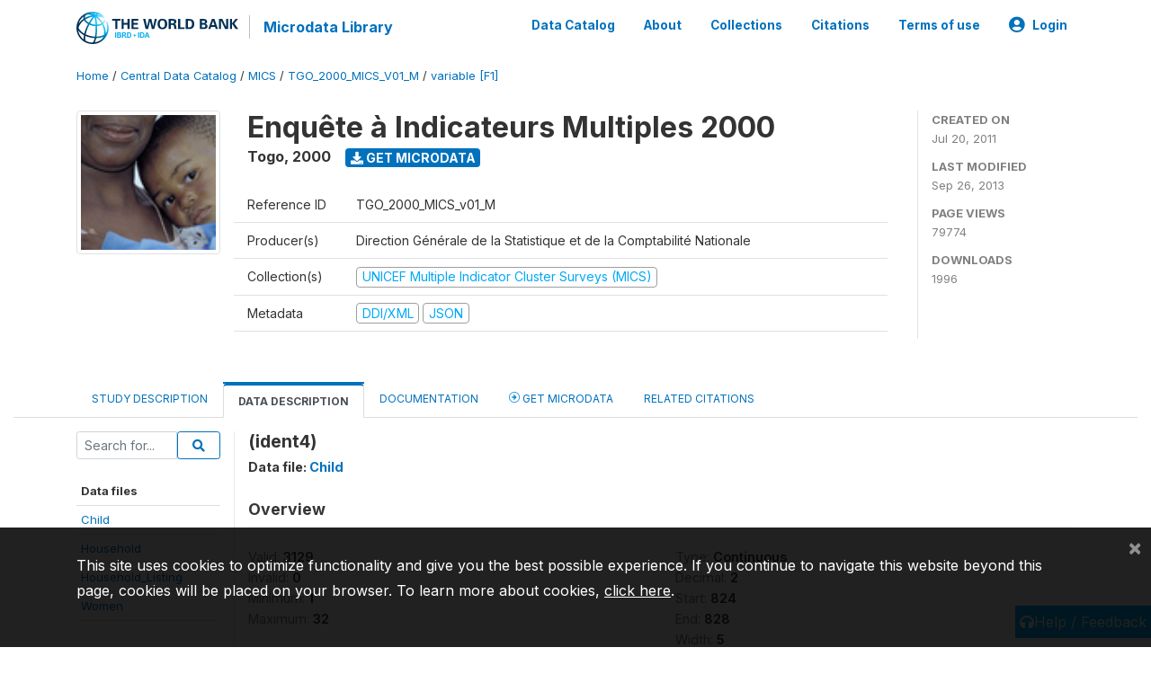

--- FILE ---
content_type: application/javascript; charset=utf-8
request_url: https://by2.uservoice.com/t2/136660/web/track.js?_=1768613123026&s=0&c=__uvSessionData0&d=eyJlIjp7InUiOiJodHRwczovL21pY3JvZGF0YS53b3JsZGJhbmsub3JnL2luZGV4LnBocC9jYXRhbG9nLzcxOC92YXJpYWJsZS9GMS9WMjQ0P25hbWU9aWRlbnQ0IiwiciI6IiJ9fQ%3D%3D
body_size: 24
content:
__uvSessionData0({"uvts":"ff869abc-7f77-408c-60d4-3f25eef43285"});